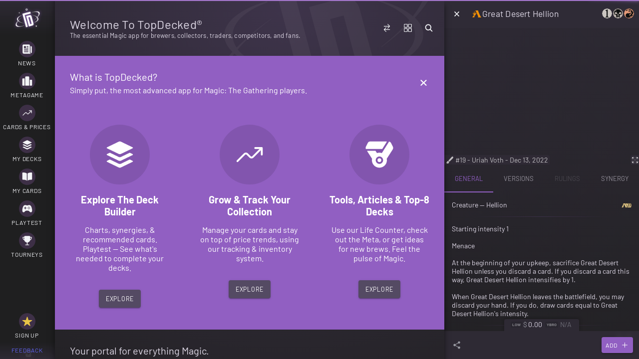

--- FILE ---
content_type: text/javascript
request_url: https://www.topdecked.com/2383.481018b1e800b80a.js
body_size: -555
content:
"use strict";
!function(){try{var e="undefined"!=typeof window?window:"undefined"!=typeof global?global:"undefined"!=typeof globalThis?globalThis:"undefined"!=typeof self?self:{},n=(new e.Error).stack;n&&(e._sentryDebugIds=e._sentryDebugIds||{},e._sentryDebugIds[n]="2b966845-079e-500b-abbc-2b04c6e31f2f")}catch(e){}}();
(self.webpackChunkapp=self.webpackChunkapp||[]).push([[2383],{18066:(B,_,r)=>{r.d(_,{c:()=>I,g:()=>w,h:()=>s,o:()=>O});var x=r(51702);
/*!
       * (C) Ionic http://ionicframework.com - MIT License
       */const s=(a,p)=>null!==p.closest(a),I=(a,p)=>"string"==typeof a&&a.length>0?Object.assign({"ion-color":!0,[`ion-color-${a}`]:!0},p):p,w=a=>{const p={};return(a=>void 0!==a?(Array.isArray(a)?a:a.split(" ")).filter(c=>null!=c).map(c=>c.trim()).filter(c=>""!==c):[])(a).forEach(c=>p[c]=!0),p},f=/^[a-z][a-z0-9+\-.]*:/,O=function(){var a=(0,x.A)(function*(p,c,C,y){if(null!=p&&"#"!==p[0]&&!f.test(p)){const g=document.querySelector("ion-router");if(g)return null!=c&&c.preventDefault(),g.push(p,C,y)}return!1});return function(c,C,y,g){return a.apply(this,arguments)}}()},52383:(B,_,r)=>{r.r(_),r.d(_,{ion_select:()=>L,ion_select_option:()=>A,ion_select_popover:()=>Y});var x=r(51702),s=r(65680),I=r(42654),P=r(86757),w=r(84605),f=r(35257),O=r(34646),a=r(56493),p=r(75432),c=r(18066),C=r(37368),y=r(69377),g=r(90422);
/*!
       * (C) Ionic http://ionicframework.com - MIT License
       */r(94535),r(12368);const L=class{constructor(t){(0,s.r)(this,t),this.ionChange=(0,s.d)(this,"ionChange",7),this.ionCancel=(0,s.d)(this,"ionCancel",7),this.ionDismiss=(0,s.d)(this,"ionDismiss",7),this.ionFocus=(0,s.d)(this,"ionFocus",7),this.ionBlur=(0,s.d)(this,"ionBlur",7),this.ionStyle=(0,s.d)(this,"ionStyle",7),this.inputId="ion-sel-"+R++,this.inheritedAttributes={},this.hasLoggedDeprecationWarning=!1,this.onClick=e=>{const l=e.target,i=l.closest('[slot="start"], [slot="end"]');l===this.el||null===i?(this.setFocus(),this.open(e)):e.preventDefault()},this.onFocus=()=>{this.ionFocus.emit()},this.onBlur=()=>{this.ionBlur.emit()},this.isExpanded=!1,this.cancelText="Cancel",this.color=void 0,this.compareWith=void 0,this.disabled=!1,this.fill=void 0,this.interface="alert",this.interfaceOptions={},this.justify="space-between",this.label=void 0,this.labelPlacement="start",this.legacy=void 0,this.multiple=!1,this.name=this.inputId,this.okText="OK",this.placeholder=void 0,this.selectedText=void 0,this.toggleIcon=void 0,this.expandedIcon=void 0,this.shape=void 0,this.value=void 0}styleChanged(){this.emitStyle()}setValue(t){this.value=t,this.ionChange.emit({value:t})}componentWillLoad(){this.inheritedAttributes=(0,f.k)(this.el,["aria-label"])}connectedCallback(){var t=this;return(0,x.A)(function*(){const{el:e}=t;t.legacyFormController=(0,I.c)(e),t.notchController=(0,P.c)(e,()=>t.notchSpacerEl,()=>t.labelSlot),t.updateOverlayOptions(),t.emitStyle(),t.mutationO=(0,C.w)(t.el,"ion-select-option",(0,x.A)(function*(){t.updateOverlayOptions(),(0,s.i)(t)}))})()}disconnectedCallback(){this.mutationO&&(this.mutationO.disconnect(),this.mutationO=void 0),this.notchController&&(this.notchController.destroy(),this.notchController=void 0)}open(t){var e=this;return(0,x.A)(function*(){if(e.disabled||e.isExpanded)return;e.isExpanded=!0;const l=e.overlay=yield e.createOverlay(t);if(l.onDidDismiss().then(()=>{e.overlay=void 0,e.isExpanded=!1,e.ionDismiss.emit(),e.setFocus()}),yield l.present(),"popover"===e.interface){const i=e.childOpts.map(o=>o.value).indexOf(e.value);if(i>-1){const o=l.querySelector(`.select-interface-option:nth-child(${i+1})`);if(o){(0,f.f)(o);const n=o.querySelector("ion-radio, ion-checkbox");n&&n.focus()}}else{const o=l.querySelector("ion-radio:not(.radio-disabled), ion-checkbox:not(.checkbox-disabled)");o&&((0,f.f)(o.closest("ion-item")),o.focus())}}return l})()}createOverlay(t){let e=this.interface;return"action-sheet"===e&&this.multiple&&(console.warn(`Select interface cannot be "${e}" with a multi-value select. Using the "alert" interface instead.`),e="alert"),"popover"===e&&!t&&(console.warn(`Select interface cannot be a "${e}" without passing an event. Using the "alert" interface instead.`),e="alert"),"action-sheet"===e?this.openActionSheet():"popover"===e?this.openPopover(t):this.openAlert()}updateOverlayOptions(){const t=this.overlay;if(!t)return;const e=this.childOpts,l=this.value;switch(this.interface){case"action-sheet":t.buttons=this.createActionSheetButtons(e,l);break;case"popover":const i=t.querySelector("ion-select-popover");i&&(i.options=this.createPopoverOptions(e,l));break;case"alert":t.inputs=this.createAlertInputs(e,this.multiple?"checkbox":"radio",l)}}createActionSheetButtons(t,e){const l=t.map(i=>{const o=E(i),n=Array.from(i.classList).filter(d=>"hydrated"!==d).join(" "),h=`${j} ${n}`;return{role:(0,w.i)(e,o,this.compareWith)?"selected":"",text:i.textContent,cssClass:h,handler:()=>{this.setValue(o)}}});return l.push({text:this.cancelText,role:"cancel",handler:()=>{this.ionCancel.emit()}}),l}createAlertInputs(t,e,l){return t.map(o=>{const n=E(o),h=Array.from(o.classList).filter(u=>"hydrated"!==u).join(" ");return{type:e,cssClass:`${j} ${h}`,label:o.textContent||"",value:n,checked:(0,w.i)(l,n,this.compareWith),disabled:o.disabled}})}createPopoverOptions(t,e){return t.map(i=>{const o=E(i),n=Array.from(i.classList).filter(d=>"hydrated"!==d).join(" ");return{text:i.textContent||"",cssClass:`${j} ${n}`,value:o,checked:(0,w.i)(e,o,this.compareWith),disabled:i.disabled,handler:d=>{this.setValue(d),this.multiple||this.close()}}})}openPopover(t){var e=this;return(0,x.A)(function*(){const{fill:l,labelPlacement:i}=e,o=e.interfaceOptions,n=(0,g.b)(e),h="md"!==n,d=e.multiple,u=e.value;let b=t,v="auto";if(e.legacyFormController.hasLegacyControl()){const m=e.el.closest("ion-item");m&&(m.classList.contains("item-label-floating")||m.classList.contains("item-label-stacked"))&&(b=Object.assign(Object.assign({},t),{detail:{ionShadowTarget:m}}),v="cover")}else"floating"===i||"stacked"===i||"md"===n&&void 0!==l?v="cover":b=Object.assign(Object.assign({},t),{detail:{ionShadowTarget:e.nativeWrapperEl}});const k=Object.assign(Object.assign({mode:n,event:b,alignment:"center",size:v,showBackdrop:h},o),{component:"ion-select-popover",cssClass:["select-popover",o.cssClass],componentProps:{header:o.header,subHeader:o.subHeader,message:o.message,multiple:d,value:u,options:e.createPopoverOptions(e.childOpts,u)}});return a.c.create(k)})()}openActionSheet(){var t=this;return(0,x.A)(function*(){const e=(0,g.b)(t),l=t.interfaceOptions,i=Object.assign(Object.assign({mode:e},l),{buttons:t.createActionSheetButtons(t.childOpts,t.value),cssClass:["select-action-sheet",l.cssClass]});return a.b.create(i)})()}openAlert(){var t=this;return(0,x.A)(function*(){let e,l;t.legacyFormController.hasLegacyControl()?(e=t.getLabel(),l=e?e.textContent:null):l=t.labelText;const i=t.interfaceOptions,o=t.multiple?"checkbox":"radio",n=(0,g.b)(t),h=Object.assign(Object.assign({mode:n},i),{header:i.header?i.header:l,inputs:t.createAlertInputs(t.childOpts,o,t.value),buttons:[{text:t.cancelText,role:"cancel",handler:()=>{t.ionCancel.emit()}},{text:t.okText,handler:d=>{t.setValue(d)}}],cssClass:["select-alert",i.cssClass,t.multiple?"multiple-select-alert":"single-select-alert"]});return a.a.create(h)})()}close(){return this.overlay?this.overlay.dismiss():Promise.resolve(!1)}getLabel(){return(0,f.h)(this.el)}hasValue(){return""!==this.getText()}get childOpts(){return Array.from(this.el.querySelectorAll("ion-select-option"))}get labelText(){const{label:t}=this;if(void 0!==t)return t;const{labelSlot:e}=this;return null!==e?e.textContent:void 0}getText(){const t=this.selectedText;return null!=t&&""!==t?t:U(this.childOpts,this.value,this.compareWith)}setFocus(){this.focusEl&&this.focusEl.focus()}emitStyle(){const{disabled:t}=this,e={"interactive-disabled":t};this.legacyFormController.hasLegacyControl()&&(e.interactive=!0,e.select=!0,e["select-disabled"]=t,e["has-placeholder"]=void 0!==this.placeholder,e["has-value"]=this.hasValue(),e["has-focus"]=this.isExpanded,e.legacy=!!this.legacy),this.ionStyle.emit(e)}renderLabel(){const{label:t}=this;return(0,s.h)("div",{class:{"label-text-wrapper":!0,"label-text-wrapper-hidden":!this.hasLabel},part:"label"},void 0===t?(0,s.h)("slot",{name:"label"}):(0,s.h)("div",{class:"label-text"},t))}componentDidRender(){var t;null===(t=this.notchController)||void 0===t||t.calculateNotchWidth()}get labelSlot(){return this.el.querySelector('[slot="label"]')}get hasLabel(){return void 0!==this.label||null!==this.labelSlot}renderLabelContainer(){return"md"===(0,g.b)(this)&&"outline"===this.fill?[(0,s.h)("div",{class:"select-outline-container"},(0,s.h)("div",{class:"select-outline-start"}),(0,s.h)("div",{class:{"select-outline-notch":!0,"select-outline-notch-hidden":!this.hasLabel}},(0,s.h)("div",{class:"notch-spacer","aria-hidden":"true",ref:l=>this.notchSpacerEl=l},this.label)),(0,s.h)("div",{class:"select-outline-end"})),this.renderLabel()]:this.renderLabel()}renderSelect(){const{disabled:t,el:e,isExpanded:l,expandedIcon:i,labelPlacement:o,justify:n,placeholder:h,fill:d,shape:u,name:b,value:v}=this,k=(0,g.b)(this),m="floating"===o||"stacked"===o,S=!m,G=(0,p.i)(e)?"rtl":"ltr",D=(0,c.h)("ion-item",this.el),N="md"===k&&"outline"!==d&&!D,M=this.hasValue(),J=null!==e.querySelector('[slot="start"], [slot="end"]');(0,f.d)(!0,e,b,z(v),t);const Q="stacked"===o||"floating"===o&&(M||l||J);return(0,s.h)(s.H,{onClick:this.onClick,class:(0,c.c)(this.color,{[k]:!0,"in-item":D,"in-item-color":(0,c.h)("ion-item.ion-color",e),"select-disabled":t,"select-expanded":l,"has-expanded-icon":void 0!==i,"has-value":M,"label-floating":Q,"has-placeholder":void 0!==h,"ion-focusable":!0,[`select-${G}`]:!0,[`select-fill-${d}`]:void 0!==d,[`select-justify-${n}`]:S,[`select-shape-${u}`]:void 0!==u,[`select-label-placement-${o}`]:!0})},(0,s.h)("label",{class:"select-wrapper",id:"select-label"},this.renderLabelContainer(),(0,s.h)("div",{class:"select-wrapper-inner"},(0,s.h)("slot",{name:"start"}),(0,s.h)("div",{class:"native-wrapper",ref:X=>this.nativeWrapperEl=X,part:"container"},this.renderSelectText(),this.renderListbox()),(0,s.h)("slot",{name:"end"}),!m&&this.renderSelectIcon()),m&&this.renderSelectIcon(),N&&(0,s.h)("div",{class:"select-highlight"})))}renderLegacySelect(){this.hasLoggedDeprecationWarning||((0,O.p)('ion-select now requires providing a label with either the "label" property or the "aria-label" attribute. To migrate, remove any usage of "ion-label" and pass the label text to either the "label" property or the "aria-label" attribute.\n\nExample: <ion-select label="Favorite Color">...</ion-select>\nExample with aria-label: <ion-select aria-label="Favorite Color">...</ion-select>\n\nDevelopers can use the "legacy" property to continue using the legacy form markup. This property will be removed in an upcoming major release of Ionic where this form control will use the modern form markup.',this.el),this.legacy&&(0,O.p)('ion-select is being used with the "legacy" property enabled which will forcibly enable the legacy form markup. This property will be removed in an upcoming major release of Ionic where this form control will use the modern form markup.\n    Developers can dismiss this warning by removing their usage of the "legacy" property and using the new select syntax.',this.el),this.hasLoggedDeprecationWarning=!0);const{disabled:t,el:e,inputId:l,isExpanded:i,expandedIcon:o,name:n,placeholder:h,value:d}=this,u=(0,g.b)(this),{labelText:b,labelId:v}=(0,f.e)(e,l);(0,f.d)(!0,e,n,z(d),t);let m=this.getText();""===m&&void 0!==h&&(m=h);const S=void 0!==b?""!==m?`${m}, ${b}`:b:m;return(0,s.h)(s.H,{onClick:this.onClick,role:"button","aria-haspopup":"listbox","aria-disabled":t?"true":null,"aria-label":S,class:{[u]:!0,"in-item":(0,c.h)("ion-item",e),"in-item-color":(0,c.h)("ion-item.ion-color",e),"select-disabled":t,"select-expanded":i,"has-expanded-icon":void 0!==o,"legacy-select":!0}},this.renderSelectText(),this.renderSelectIcon(),(0,s.h)("label",{id:v},S),this.renderListbox())}renderSelectText(){const{placeholder:t}=this;let l=!1,i=this.getText();return""===i&&void 0!==t&&(i=t,l=!0),(0,s.h)("div",{"aria-hidden":"true",class:{"select-text":!0,"select-placeholder":l},part:l?"placeholder":"text"},i)}renderSelectIcon(){const t=(0,g.b)(this),{isExpanded:e,toggleIcon:l,expandedIcon:i}=this;let o;return o=e&&void 0!==i?i:null!=l?l:"ios"===t?y.w:y.q,(0,s.h)("ion-icon",{class:"select-icon",part:"icon","aria-hidden":"true",icon:o})}get ariaLabel(){var t,e;const{placeholder:l,el:i,inputId:o,inheritedAttributes:n}=this,h=this.getText(),{labelText:d}=(0,f.e)(i,o),u=null!==(e=null!==(t=this.labelText)&&void 0!==t?t:n["aria-label"])&&void 0!==e?e:d;let b=h;return""===b&&void 0!==l&&(b=l),void 0!==u&&(b=""===b?u:`${u}, ${b}`),b}renderListbox(){const{disabled:t,inputId:e,isExpanded:l}=this;return(0,s.h)("button",{disabled:t,id:e,"aria-label":this.ariaLabel,"aria-haspopup":"dialog","aria-expanded":`${l}`,onFocus:this.onFocus,onBlur:this.onBlur,ref:i=>this.focusEl=i})}render(){const{legacyFormController:t}=this;return t.hasLegacyControl()?this.renderLegacySelect():this.renderSelect()}get el(){return(0,s.f)(this)}static get watchers(){return{disabled:["styleChanged"],isExpanded:["styleChanged"],placeholder:["styleChanged"],value:["styleChanged"]}}},E=t=>{const e=t.value;return void 0===e?t.textContent||"":e},z=t=>{if(null!=t)return Array.isArray(t)?t.join(","):t.toString()},U=(t,e,l)=>void 0===e?"":Array.isArray(e)?e.map(i=>T(t,i,l)).filter(i=>null!==i).join(", "):T(t,e,l)||"",T=(t,e,l)=>{const i=t.find(o=>(0,w.c)(e,E(o),l));return i?i.textContent:null};let R=0;const j="select-interface-option";L.style={ios:":host{--padding-top:0px;--padding-end:0px;--padding-bottom:0px;--padding-start:0px;--placeholder-color:currentColor;--placeholder-opacity:0.6;--background:transparent;--border-style:solid;--highlight-color-focused:var(--ion-color-primary, #3880ff);--highlight-color-valid:var(--ion-color-success, #2dd36f);--highlight-color-invalid:var(--ion-color-danger, #eb445a);--highlight-color:var(--highlight-color-focused);display:block;position:relative;font-family:var(--ion-font-family, inherit);white-space:nowrap;cursor:pointer;z-index:2}:host(:not(.legacy-select)){width:100%;min-height:44px}:host(.select-label-placement-floating),:host(.select-label-placement-stacked){min-height:56px}:host(.ion-color){--highlight-color-focused:var(--ion-color-base)}:host(.legacy-select){-webkit-padding-start:var(--padding-start);padding-inline-start:var(--padding-start);-webkit-padding-end:var(--padding-end);padding-inline-end:var(--padding-end);padding-top:var(--padding-top);padding-bottom:var(--padding-bottom);display:-ms-flexbox;display:flex;-ms-flex-align:center;align-items:center;overflow:hidden}:host(.in-item:not(.legacy-select)){-ms-flex:1 1 0px;flex:1 1 0}:host(.in-item.legacy-select){position:static;max-width:45%}:host(.select-disabled){pointer-events:none}:host(.ion-focused) button{border:2px solid #5e9ed6}:host([slot=start]:not(.legacy-select)),:host([slot=end]:not(.legacy-select)){width:auto}.select-placeholder{color:var(--placeholder-color);opacity:var(--placeholder-opacity)}:host(.legacy-select) label{top:0;margin-left:0;margin-right:0;margin-top:0;margin-bottom:0;position:absolute;width:100%;height:100%;border:0;background:transparent;cursor:pointer;-webkit-appearance:none;-moz-appearance:none;appearance:none;outline:none;display:-ms-flexbox;display:flex;-ms-flex-align:center;align-items:center;opacity:0}@supports (inset-inline-start: 0){:host(.legacy-select) label{inset-inline-start:0}}@supports not (inset-inline-start: 0){:host(.legacy-select) label{left:0}:host-context([dir=rtl]):host(.legacy-select) label,:host-context([dir=rtl]).legacy-select label{left:unset;right:unset;right:0}@supports selector(:dir(rtl)){:host(.legacy-select:dir(rtl)) label{left:unset;right:unset;right:0}}}:host(.legacy-select) label::-moz-focus-inner{border:0}button{position:absolute;top:0;left:0;right:0;bottom:0;width:100%;height:100%;margin:0;padding:0;border:0;outline:0;clip:rect(0 0 0 0);opacity:0;overflow:hidden;-webkit-appearance:none;-moz-appearance:none}.select-icon{-webkit-margin-start:4px;margin-inline-start:4px;-webkit-margin-end:0;margin-inline-end:0;margin-top:0;margin-bottom:0;position:relative;-ms-flex-negative:0;flex-shrink:0}:host(.in-item-color) .select-icon{color:inherit}:host(.select-label-placement-stacked) .select-icon,:host(.select-label-placement-floating) .select-icon{position:absolute;height:100%}:host(.select-ltr.select-label-placement-stacked) .select-icon,:host(.select-ltr.select-label-placement-floating) .select-icon{right:var(--padding-end, 0)}:host(.select-rtl.select-label-placement-stacked) .select-icon,:host(.select-rtl.select-label-placement-floating) .select-icon{left:var(--padding-start, 0)}.select-text{-ms-flex:1;flex:1;min-width:16px;font-size:inherit;text-overflow:ellipsis;white-space:inherit;overflow:hidden}.select-wrapper{-webkit-padding-start:var(--padding-start);padding-inline-start:var(--padding-start);-webkit-padding-end:var(--padding-end);padding-inline-end:var(--padding-end);padding-top:var(--padding-top);padding-bottom:var(--padding-bottom);border-radius:var(--border-radius);display:-ms-flexbox;display:flex;position:relative;-ms-flex-positive:1;flex-grow:1;-ms-flex-align:center;align-items:center;height:inherit;min-height:inherit;-webkit-transition:background-color 15ms linear;transition:background-color 15ms linear;background:var(--background);line-height:normal;cursor:inherit;-webkit-box-sizing:border-box;box-sizing:border-box}.select-wrapper .select-placeholder{-webkit-transition:opacity 150ms cubic-bezier(0.4, 0, 0.2, 1);transition:opacity 150ms cubic-bezier(0.4, 0, 0.2, 1)}.select-wrapper-inner{display:-ms-flexbox;display:flex;-ms-flex-align:center;align-items:center;overflow:hidden}:host(.select-label-placement-stacked) .select-wrapper-inner,:host(.select-label-placement-floating) .select-wrapper-inner{-ms-flex-positive:1;flex-grow:1}:host(.ion-touched.ion-invalid){--highlight-color:var(--highlight-color-invalid)}:host(.ion-valid){--highlight-color:var(--highlight-color-valid)}.label-text-wrapper{display:-ms-flexbox;display:flex;-ms-flex-align:center;align-items:center;max-width:200px;-webkit-transition:color 150ms cubic-bezier(0.4, 0, 0.2, 1), -webkit-transform 150ms cubic-bezier(0.4, 0, 0.2, 1);transition:color 150ms cubic-bezier(0.4, 0, 0.2, 1), -webkit-transform 150ms cubic-bezier(0.4, 0, 0.2, 1);transition:color 150ms cubic-bezier(0.4, 0, 0.2, 1), transform 150ms cubic-bezier(0.4, 0, 0.2, 1);transition:color 150ms cubic-bezier(0.4, 0, 0.2, 1), transform 150ms cubic-bezier(0.4, 0, 0.2, 1), -webkit-transform 150ms cubic-bezier(0.4, 0, 0.2, 1);pointer-events:none}.label-text,::slotted([slot=label]){text-overflow:ellipsis;white-space:nowrap;overflow:hidden}.label-text-wrapper-hidden,.select-outline-notch-hidden{display:none}.native-wrapper{display:-ms-flexbox;display:flex;-ms-flex-align:center;align-items:center;-webkit-transition:opacity 150ms cubic-bezier(0.4, 0, 0.2, 1);transition:opacity 150ms cubic-bezier(0.4, 0, 0.2, 1);overflow:hidden}:host(.select-justify-space-between) .select-wrapper{-ms-flex-pack:justify;justify-content:space-between}:host(.select-justify-start) .select-wrapper{-ms-flex-pack:start;justify-content:start}:host(.select-justify-end) .select-wrapper{-ms-flex-pack:end;justify-content:end}:host(.select-label-placement-start) .select-wrapper{-ms-flex-direction:row;flex-direction:row}:host(.select-label-placement-start) .label-text-wrapper{-webkit-margin-start:0;margin-inline-start:0;-webkit-margin-end:16px;margin-inline-end:16px;margin-top:0;margin-bottom:0}:host(.select-label-placement-end) .select-wrapper{-ms-flex-direction:row-reverse;flex-direction:row-reverse}:host(.select-label-placement-end) .label-text-wrapper{-webkit-margin-start:16px;margin-inline-start:16px;-webkit-margin-end:0;margin-inline-end:0;margin-top:0;margin-bottom:0}:host(.select-label-placement-fixed) .label-text-wrapper{-webkit-margin-start:0;margin-inline-start:0;-webkit-margin-end:16px;margin-inline-end:16px;margin-top:0;margin-bottom:0}:host(.select-label-placement-fixed) .label-text-wrapper{-ms-flex:0 0 100px;flex:0 0 100px;width:100px;min-width:100px;max-width:200px}:host(.select-label-placement-stacked) .select-wrapper,:host(.select-label-placement-floating) .select-wrapper{-ms-flex-direction:column;flex-direction:column;-ms-flex-align:start;align-items:start}:host(.select-label-placement-stacked) .label-text-wrapper,:host(.select-label-placement-floating) .label-text-wrapper{max-width:100%}:host(.select-ltr.select-label-placement-stacked) .label-text-wrapper,:host(.select-ltr.select-label-placement-floating) .label-text-wrapper{-webkit-transform-origin:left top;transform-origin:left top}:host(.select-rtl.select-label-placement-stacked) .label-text-wrapper,:host(.select-rtl.select-label-placement-floating) .label-text-wrapper{-webkit-transform-origin:right top;transform-origin:right top}:host(.select-label-placement-stacked) .native-wrapper,:host(.select-label-placement-floating) .native-wrapper{margin-left:0;margin-right:0;margin-top:1px;margin-bottom:0;-ms-flex-positive:1;flex-grow:1;width:100%}:host(.select-label-placement-floating) .label-text-wrapper{-webkit-transform:translateY(100%) scale(1);transform:translateY(100%) scale(1)}:host(.select-label-placement-floating:not(.label-floating)) .native-wrapper .select-placeholder{opacity:0}:host(.select-expanded.select-label-placement-floating) .native-wrapper .select-placeholder,:host(.ion-focused.select-label-placement-floating) .native-wrapper .select-placeholder,:host(.has-value.select-label-placement-floating) .native-wrapper .select-placeholder{opacity:1}:host(.label-floating) .label-text-wrapper{-webkit-transform:translateY(50%) scale(0.75);transform:translateY(50%) scale(0.75);max-width:calc(100% / 0.75)}::slotted([slot=start]),::slotted([slot=end]){-ms-flex-negative:0;flex-shrink:0}::slotted([slot=start]){-webkit-margin-end:16px;margin-inline-end:16px;-webkit-margin-start:0;margin-inline-start:0}::slotted([slot=end]){-webkit-margin-start:16px;margin-inline-start:16px;-webkit-margin-end:0;margin-inline-end:0}:host(.legacy-select){--padding-top:10px;--padding-end:8px;--padding-bottom:10px;--padding-start:16px}.select-icon{width:1.125rem;height:1.125rem;color:var(--ion-color-step-650, #595959)}:host(.select-label-placement-stacked) .select-wrapper-inner,:host(.select-label-placement-floating) .select-wrapper-inner{width:calc(100% - 1.125rem - 4px)}:host(.select-disabled){opacity:0.3}::slotted(ion-button[slot=start].button-has-icon-only),::slotted(ion-button[slot=end].button-has-icon-only){--border-radius:50%;--padding-start:0;--padding-end:0;--padding-top:0;--padding-bottom:0;aspect-ratio:1}",md:":host{--padding-top:0px;--padding-end:0px;--padding-bottom:0px;--padding-start:0px;--placeholder-color:currentColor;--placeholder-opacity:0.6;--background:transparent;--border-style:solid;--highlight-color-focused:var(--ion-color-primary, #3880ff);--highlight-color-valid:var(--ion-color-success, #2dd36f);--highlight-color-invalid:var(--ion-color-danger, #eb445a);--highlight-color:var(--highlight-color-focused);display:block;position:relative;font-family:var(--ion-font-family, inherit);white-space:nowrap;cursor:pointer;z-index:2}:host(:not(.legacy-select)){width:100%;min-height:44px}:host(.select-label-placement-floating),:host(.select-label-placement-stacked){min-height:56px}:host(.ion-color){--highlight-color-focused:var(--ion-color-base)}:host(.legacy-select){-webkit-padding-start:var(--padding-start);padding-inline-start:var(--padding-start);-webkit-padding-end:var(--padding-end);padding-inline-end:var(--padding-end);padding-top:var(--padding-top);padding-bottom:var(--padding-bottom);display:-ms-flexbox;display:flex;-ms-flex-align:center;align-items:center;overflow:hidden}:host(.in-item:not(.legacy-select)){-ms-flex:1 1 0px;flex:1 1 0}:host(.in-item.legacy-select){position:static;max-width:45%}:host(.select-disabled){pointer-events:none}:host(.ion-focused) button{border:2px solid #5e9ed6}:host([slot=start]:not(.legacy-select)),:host([slot=end]:not(.legacy-select)){width:auto}.select-placeholder{color:var(--placeholder-color);opacity:var(--placeholder-opacity)}:host(.legacy-select) label{top:0;margin-left:0;margin-right:0;margin-top:0;margin-bottom:0;position:absolute;width:100%;height:100%;border:0;background:transparent;cursor:pointer;-webkit-appearance:none;-moz-appearance:none;appearance:none;outline:none;display:-ms-flexbox;display:flex;-ms-flex-align:center;align-items:center;opacity:0}@supports (inset-inline-start: 0){:host(.legacy-select) label{inset-inline-start:0}}@supports not (inset-inline-start: 0){:host(.legacy-select) label{left:0}:host-context([dir=rtl]):host(.legacy-select) label,:host-context([dir=rtl]).legacy-select label{left:unset;right:unset;right:0}@supports selector(:dir(rtl)){:host(.legacy-select:dir(rtl)) label{left:unset;right:unset;right:0}}}:host(.legacy-select) label::-moz-focus-inner{border:0}button{position:absolute;top:0;left:0;right:0;bottom:0;width:100%;height:100%;margin:0;padding:0;border:0;outline:0;clip:rect(0 0 0 0);opacity:0;overflow:hidden;-webkit-appearance:none;-moz-appearance:none}.select-icon{-webkit-margin-start:4px;margin-inline-start:4px;-webkit-margin-end:0;margin-inline-end:0;margin-top:0;margin-bottom:0;position:relative;-ms-flex-negative:0;flex-shrink:0}:host(.in-item-color) .select-icon{color:inherit}:host(.select-label-placement-stacked) .select-icon,:host(.select-label-placement-floating) .select-icon{position:absolute;height:100%}:host(.select-ltr.select-label-placement-stacked) .select-icon,:host(.select-ltr.select-label-placement-floating) .select-icon{right:var(--padding-end, 0)}:host(.select-rtl.select-label-placement-stacked) .select-icon,:host(.select-rtl.select-label-placement-floating) .select-icon{left:var(--padding-start, 0)}.select-text{-ms-flex:1;flex:1;min-width:16px;font-size:inherit;text-overflow:ellipsis;white-space:inherit;overflow:hidden}.select-wrapper{-webkit-padding-start:var(--padding-start);padding-inline-start:var(--padding-start);-webkit-padding-end:var(--padding-end);padding-inline-end:var(--padding-end);padding-top:var(--padding-top);padding-bottom:var(--padding-bottom);border-radius:var(--border-radius);display:-ms-flexbox;display:flex;position:relative;-ms-flex-positive:1;flex-grow:1;-ms-flex-align:center;align-items:center;height:inherit;min-height:inherit;-webkit-transition:background-color 15ms linear;transition:background-color 15ms linear;background:var(--background);line-height:normal;cursor:inherit;-webkit-box-sizing:border-box;box-sizing:border-box}.select-wrapper .select-placeholder{-webkit-transition:opacity 150ms cubic-bezier(0.4, 0, 0.2, 1);transition:opacity 150ms cubic-bezier(0.4, 0, 0.2, 1)}.select-wrapper-inner{display:-ms-flexbox;display:flex;-ms-flex-align:center;align-items:center;overflow:hidden}:host(.select-label-placement-stacked) .select-wrapper-inner,:host(.select-label-placement-floating) .select-wrapper-inner{-ms-flex-positive:1;flex-grow:1}:host(.ion-touched.ion-invalid){--highlight-color:var(--highlight-color-invalid)}:host(.ion-valid){--highlight-color:var(--highlight-color-valid)}.label-text-wrapper{display:-ms-flexbox;display:flex;-ms-flex-align:center;align-items:center;max-width:200px;-webkit-transition:color 150ms cubic-bezier(0.4, 0, 0.2, 1), -webkit-transform 150ms cubic-bezier(0.4, 0, 0.2, 1);transition:color 150ms cubic-bezier(0.4, 0, 0.2, 1), -webkit-transform 150ms cubic-bezier(0.4, 0, 0.2, 1);transition:color 150ms cubic-bezier(0.4, 0, 0.2, 1), transform 150ms cubic-bezier(0.4, 0, 0.2, 1);transition:color 150ms cubic-bezier(0.4, 0, 0.2, 1), transform 150ms cubic-bezier(0.4, 0, 0.2, 1), -webkit-transform 150ms cubic-bezier(0.4, 0, 0.2, 1);pointer-events:none}.label-text,::slotted([slot=label]){text-overflow:ellipsis;white-space:nowrap;overflow:hidden}.label-text-wrapper-hidden,.select-outline-notch-hidden{display:none}.native-wrapper{display:-ms-flexbox;display:flex;-ms-flex-align:center;align-items:center;-webkit-transition:opacity 150ms cubic-bezier(0.4, 0, 0.2, 1);transition:opacity 150ms cubic-bezier(0.4, 0, 0.2, 1);overflow:hidden}:host(.select-justify-space-between) .select-wrapper{-ms-flex-pack:justify;justify-content:space-between}:host(.select-justify-start) .select-wrapper{-ms-flex-pack:start;justify-content:start}:host(.select-justify-end) .select-wrapper{-ms-flex-pack:end;justify-content:end}:host(.select-label-placement-start) .select-wrapper{-ms-flex-direction:row;flex-direction:row}:host(.select-label-placement-start) .label-text-wrapper{-webkit-margin-start:0;margin-inline-start:0;-webkit-margin-end:16px;margin-inline-end:16px;margin-top:0;margin-bottom:0}:host(.select-label-placement-end) .select-wrapper{-ms-flex-direction:row-reverse;flex-direction:row-reverse}:host(.select-label-placement-end) .label-text-wrapper{-webkit-margin-start:16px;margin-inline-start:16px;-webkit-margin-end:0;margin-inline-end:0;margin-top:0;margin-bottom:0}:host(.select-label-placement-fixed) .label-text-wrapper{-webkit-margin-start:0;margin-inline-start:0;-webkit-margin-end:16px;margin-inline-end:16px;margin-top:0;margin-bottom:0}:host(.select-label-placement-fixed) .label-text-wrapper{-ms-flex:0 0 100px;flex:0 0 100px;width:100px;min-width:100px;max-width:200px}:host(.select-label-placement-stacked) .select-wrapper,:host(.select-label-placement-floating) .select-wrapper{-ms-flex-direction:column;flex-direction:column;-ms-flex-align:start;align-items:start}:host(.select-label-placement-stacked) .label-text-wrapper,:host(.select-label-placement-floating) .label-text-wrapper{max-width:100%}:host(.select-ltr.select-label-placement-stacked) .label-text-wrapper,:host(.select-ltr.select-label-placement-floating) .label-text-wrapper{-webkit-transform-origin:left top;transform-origin:left top}:host(.select-rtl.select-label-placement-stacked) .label-text-wrapper,:host(.select-rtl.select-label-placement-floating) .label-text-wrapper{-webkit-transform-origin:right top;transform-origin:right top}:host(.select-label-placement-stacked) .native-wrapper,:host(.select-label-placement-floating) .native-wrapper{margin-left:0;margin-right:0;margin-top:1px;margin-bottom:0;-ms-flex-positive:1;flex-grow:1;width:100%}:host(.select-label-placement-floating) .label-text-wrapper{-webkit-transform:translateY(100%) scale(1);transform:translateY(100%) scale(1)}:host(.select-label-placement-floating:not(.label-floating)) .native-wrapper .select-placeholder{opacity:0}:host(.select-expanded.select-label-placement-floating) .native-wrapper .select-placeholder,:host(.ion-focused.select-label-placement-floating) .native-wrapper .select-placeholder,:host(.has-value.select-label-placement-floating) .native-wrapper .select-placeholder{opacity:1}:host(.label-floating) .label-text-wrapper{-webkit-transform:translateY(50%) scale(0.75);transform:translateY(50%) scale(0.75);max-width:calc(100% / 0.75)}::slotted([slot=start]),::slotted([slot=end]){-ms-flex-negative:0;flex-shrink:0}::slotted([slot=start]){-webkit-margin-end:16px;margin-inline-end:16px;-webkit-margin-start:0;margin-inline-start:0}::slotted([slot=end]){-webkit-margin-start:16px;margin-inline-start:16px;-webkit-margin-end:0;margin-inline-end:0}:host(.select-fill-solid){--background:var(--ion-color-step-50, #f2f2f2);--border-color:var(--ion-color-step-500, gray);--border-radius:4px;--padding-start:16px;--padding-end:16px;min-height:56px}:host(.select-fill-solid) .select-wrapper{border-bottom:var(--border-width) var(--border-style) var(--border-color)}:host(.has-focus.select-fill-solid.ion-valid),:host(.select-fill-solid.ion-touched.ion-invalid){--border-color:var(--highlight-color)}:host(.select-fill-solid) .select-bottom{border-top:none}@media (any-hover: hover){:host(.select-fill-solid:hover){--background:var(--ion-color-step-100, #e6e6e6);--border-color:var(--ion-color-step-750, #404040)}}:host(.select-fill-solid.select-expanded),:host(.select-fill-solid.ion-focused){--background:var(--ion-color-step-150, #d9d9d9);--border-color:var(--ion-color-step-750, #404040)}:host(.select-fill-solid) .select-wrapper{border-top-left-radius:var(--border-radius);border-top-right-radius:var(--border-radius);border-bottom-right-radius:0px;border-bottom-left-radius:0px}:host-context([dir=rtl]):host(.select-fill-solid) .select-wrapper,:host-context([dir=rtl]).select-fill-solid .select-wrapper{border-top-left-radius:var(--border-radius);border-top-right-radius:var(--border-radius);border-bottom-right-radius:0px;border-bottom-left-radius:0px}@supports selector(:dir(rtl)){:host(.select-fill-solid:dir(rtl)) .select-wrapper{border-top-left-radius:var(--border-radius);border-top-right-radius:var(--border-radius);border-bottom-right-radius:0px;border-bottom-left-radius:0px}}:host(.label-floating.select-fill-solid) .label-text-wrapper{max-width:calc(100% / 0.75)}:host(.select-fill-outline){--border-color:var(--ion-color-step-300, #b3b3b3);--border-radius:4px;--padding-start:16px;--padding-end:16px;min-height:56px}:host(.select-fill-outline.select-shape-round){--border-radius:28px;--padding-start:32px;--padding-end:32px}:host(.has-focus.select-fill-outline.ion-valid),:host(.select-fill-outline.ion-touched.ion-invalid){--border-color:var(--highlight-color)}@media (any-hover: hover){:host(.select-fill-outline:hover){--border-color:var(--ion-color-step-750, #404040)}}:host(.select-fill-outline.select-expanded),:host(.select-fill-outline.ion-focused){--border-width:2px;--border-color:var(--highlight-color)}:host(.select-fill-outline) .select-bottom{border-top:none}:host(.select-fill-outline) .select-wrapper{border-bottom:none}:host(.select-ltr.select-fill-outline.select-label-placement-stacked) .label-text-wrapper,:host(.select-ltr.select-fill-outline.select-label-placement-floating) .label-text-wrapper{-webkit-transform-origin:left top;transform-origin:left top}:host(.select-rtl.select-fill-outline.select-label-placement-stacked) .label-text-wrapper,:host(.select-rtl.select-fill-outline.select-label-placement-floating) .label-text-wrapper{-webkit-transform-origin:right top;transform-origin:right top}:host(.select-fill-outline.select-label-placement-stacked) .label-text-wrapper,:host(.select-fill-outline.select-label-placement-floating) .label-text-wrapper{position:absolute;max-width:calc(100% - var(--padding-start) - var(--padding-end))}:host(.select-fill-outline) .label-text-wrapper{position:relative;z-index:1}:host(.label-floating.select-fill-outline) .label-text-wrapper{-webkit-transform:translateY(-32%) scale(0.75);transform:translateY(-32%) scale(0.75);margin-left:0;margin-right:0;margin-top:0;margin-bottom:0;max-width:calc((100% - var(--padding-start) - var(--padding-end) - 8px) / 0.75)}:host(.select-fill-outline.select-label-placement-stacked) select,:host(.select-fill-outline.select-label-placement-floating) select{margin-left:0;margin-right:0;margin-top:6px;margin-bottom:6px}:host(.select-fill-outline) .select-outline-container{left:0;right:0;top:0;bottom:0;display:-ms-flexbox;display:flex;position:absolute;width:100%;height:100%}:host(.select-fill-outline) .select-outline-start,:host(.select-fill-outline) .select-outline-end{pointer-events:none}:host(.select-fill-outline) .select-outline-start,:host(.select-fill-outline) .select-outline-notch,:host(.select-fill-outline) .select-outline-end{border-top:var(--border-width) var(--border-style) var(--border-color);border-bottom:var(--border-width) var(--border-style) var(--border-color);-webkit-box-sizing:border-box;box-sizing:border-box}:host(.select-fill-outline) .select-outline-notch{max-width:calc(100% - var(--padding-start) - var(--padding-end))}:host(.select-fill-outline) .notch-spacer{-webkit-padding-end:8px;padding-inline-end:8px;font-size:calc(1em * 0.75);opacity:0;pointer-events:none}:host(.select-fill-outline) .select-outline-start{-webkit-border-start:var(--border-width) var(--border-style) var(--border-color);border-inline-start:var(--border-width) var(--border-style) var(--border-color)}:host(.select-ltr.select-fill-outline) .select-outline-start{border-radius:var(--border-radius) 0px 0px var(--border-radius)}:host(.select-rtl.select-fill-outline) .select-outline-start{border-radius:0px var(--border-radius) var(--border-radius) 0px}:host(.select-fill-outline) .select-outline-start{width:calc(var(--padding-start) - 4px)}:host(.select-fill-outline) .select-outline-end{-webkit-border-end:var(--border-width) var(--border-style) var(--border-color);border-inline-end:var(--border-width) var(--border-style) var(--border-color)}:host(.select-ltr.select-fill-outline) .select-outline-end{border-radius:0px var(--border-radius) var(--border-radius) 0px}:host(.select-rtl.select-fill-outline) .select-outline-end{border-radius:var(--border-radius) 0px 0px var(--border-radius)}:host(.select-fill-outline) .select-outline-end{-ms-flex-positive:1;flex-grow:1}:host(.label-floating.select-fill-outline) .select-outline-notch{border-top:none}:host{--border-width:1px;--border-color:var(--ion-item-border-color, var(--ion-border-color, var(--ion-color-step-150, rgba(0, 0, 0, 0.13))))}:host(.legacy-select){--padding-top:10px;--padding-end:0;--padding-bottom:10px;--padding-start:16px}.select-icon{width:0.8125rem;-webkit-transition:-webkit-transform 0.15s cubic-bezier(0.4, 0, 0.2, 1);transition:-webkit-transform 0.15s cubic-bezier(0.4, 0, 0.2, 1);transition:transform 0.15s cubic-bezier(0.4, 0, 0.2, 1);transition:transform 0.15s cubic-bezier(0.4, 0, 0.2, 1), -webkit-transform 0.15s cubic-bezier(0.4, 0, 0.2, 1);color:var(--ion-color-step-500, gray)}:host(.select-label-placement-floating.select-expanded) .label-text-wrapper,:host(.select-label-placement-floating.ion-focused) .label-text-wrapper,:host(.select-label-placement-stacked.select-expanded) .label-text-wrapper,:host(.select-label-placement-stacked.ion-focused) .label-text-wrapper{color:var(--highlight-color)}:host(.has-focus.select-label-placement-floating.ion-valid) .label-text-wrapper,:host(.select-label-placement-floating.ion-touched.ion-invalid) .label-text-wrapper,:host(.has-focus.select-label-placement-stacked.ion-valid) .label-text-wrapper,:host(.select-label-placement-stacked.ion-touched.ion-invalid) .label-text-wrapper{color:var(--highlight-color)}.select-highlight{bottom:-1px;position:absolute;width:100%;height:2px;-webkit-transform:scale(0);transform:scale(0);-webkit-transition:-webkit-transform 200ms;transition:-webkit-transform 200ms;transition:transform 200ms;transition:transform 200ms, -webkit-transform 200ms;background:var(--highlight-color)}@supports (inset-inline-start: 0){.select-highlight{inset-inline-start:0}}@supports not (inset-inline-start: 0){.select-highlight{left:0}:host-context([dir=rtl]) .select-highlight{left:unset;right:unset;right:0}[dir=rtl] .select-highlight{left:unset;right:unset;right:0}@supports selector(:dir(rtl)){.select-highlight:dir(rtl){left:unset;right:unset;right:0}}}:host(.select-expanded) .select-highlight,:host(.ion-focused) .select-highlight{-webkit-transform:scale(1);transform:scale(1)}:host(.in-item) .select-highlight{bottom:0}@supports (inset-inline-start: 0){:host(.in-item) .select-highlight{inset-inline-start:0}}@supports not (inset-inline-start: 0){:host(.in-item) .select-highlight{left:0}:host-context([dir=rtl]):host(.in-item) .select-highlight,:host-context([dir=rtl]).in-item .select-highlight{left:unset;right:unset;right:0}@supports selector(:dir(rtl)){:host(.in-item:dir(rtl)) .select-highlight{left:unset;right:unset;right:0}}}:host(.select-expanded:not(.legacy-select):not(.has-expanded-icon)) .select-icon{-webkit-transform:rotate(180deg);transform:rotate(180deg)}:host(.select-expanded) .select-wrapper .select-icon,:host(.has-focus.ion-valid) .select-wrapper .select-icon,:host(.ion-touched.ion-invalid) .select-wrapper .select-icon,:host(.ion-focused) .select-wrapper .select-icon{color:var(--highlight-color)}:host-context(.item-label-stacked) .select-icon,:host-context(.item-label-floating:not(.item-fill-outline)) .select-icon,:host-context(.item-label-floating.item-fill-outline){-webkit-transform:translate3d(0,  -9px,  0);transform:translate3d(0,  -9px,  0)}:host-context(.item-has-focus):host(:not(.has-expanded-icon)) .select-icon{-webkit-transform:rotate(180deg);transform:rotate(180deg)}:host-context(.item-has-focus.item-label-stacked):host(:not(.has-expanded-icon)) .select-icon,:host-context(.item-has-focus.item-label-floating:not(.item-fill-outline)):host(:not(.has-expanded-icon)) .select-icon{-webkit-transform:translate3d(0,  -9px,  0) rotate(180deg);transform:translate3d(0,  -9px,  0) rotate(180deg)}:host(.select-shape-round){--border-radius:16px}:host(.select-label-placement-stacked) .select-wrapper-inner,:host(.select-label-placement-floating) .select-wrapper-inner{width:calc(100% - 0.8125rem - 4px)}:host(.select-disabled){opacity:0.38}::slotted(ion-button[slot=start].button-has-icon-only),::slotted(ion-button[slot=end].button-has-icon-only){--border-radius:50%;--padding-start:8px;--padding-end:8px;--padding-top:8px;--padding-bottom:8px;aspect-ratio:1;min-height:40px}"};const A=class{constructor(t){(0,s.r)(this,t),this.inputId="ion-selopt-"+K++,this.disabled=!1,this.value=void 0}render(){return(0,s.h)(s.H,{key:"abf6e85d60e815f59077910abec922826bf46eb2",role:"option",id:this.inputId,class:(0,g.b)(this)})}get el(){return(0,s.f)(this)}};let K=0;A.style=":host{display:none}";const Y=(()=>{let t=class{constructor(e){(0,s.r)(this,e),this.header=void 0,this.subHeader=void 0,this.message=void 0,this.multiple=void 0,this.options=[]}findOptionFromEvent(e){const{options:l}=this;return l.find(i=>i.value===e.target.value)}callOptionHandler(e){const l=this.findOptionFromEvent(e),i=this.getValues(e);null!=l&&l.handler&&(0,a.s)(l.handler,i)}dismissParentPopover(){const e=this.el.closest("ion-popover");e&&e.dismiss()}setChecked(e){const{multiple:l}=this,i=this.findOptionFromEvent(e);l&&i&&(i.checked=e.detail.checked)}getValues(e){const{multiple:l,options:i}=this;if(l)return i.filter(n=>n.checked).map(n=>n.value);const o=this.findOptionFromEvent(e);return o?o.value:void 0}renderOptions(e){const{multiple:l}=this;return!0===l?this.renderCheckboxOptions(e):this.renderRadioOptions(e)}renderCheckboxOptions(e){return e.map(l=>(0,s.h)("ion-item",{class:Object.assign({"item-checkbox-checked":l.checked},(0,c.g)(l.cssClass))},(0,s.h)("ion-checkbox",{value:l.value,disabled:l.disabled,checked:l.checked,justify:"start",labelPlacement:"end",onIonChange:i=>{this.setChecked(i),this.callOptionHandler(i),(0,s.i)(this)}},l.text)))}renderRadioOptions(e){const l=e.filter(i=>i.checked).map(i=>i.value)[0];return(0,s.h)("ion-radio-group",{value:l,onIonChange:i=>this.callOptionHandler(i)},e.map(i=>(0,s.h)("ion-item",{class:Object.assign({"item-radio-checked":i.value===l},(0,c.g)(i.cssClass))},(0,s.h)("ion-radio",{value:i.value,disabled:i.disabled,onClick:()=>this.dismissParentPopover(),onKeyUp:o=>{" "===o.key&&this.dismissParentPopover()}},i.text))))}render(){const{header:e,message:l,options:i,subHeader:o}=this,n=void 0!==o||void 0!==l;return(0,s.h)(s.H,{key:"ddf45e058c75aae175f8589e3539ff152a5b47ad",class:(0,g.b)(this)},(0,s.h)("ion-list",{key:"52dbf712bf6cbdcb9d2e6223b99c67ecc90977ff"},void 0!==e&&(0,s.h)("ion-list-header",{key:"692fc85c97591f09a2a9b0bccc8f71e97681cc09"},e),n&&(0,s.h)("ion-item",{key:"ecab23444eaadc3ed21e7053d50890db1012475f"},(0,s.h)("ion-label",{key:"639f08137d7066fd79316f63e850ddcc6a3b54a7",class:"ion-text-wrap"},void 0!==o&&(0,s.h)("h3",{key:"dc501101ac9d68b1d0ce80679b339a2b132d1ae9"},o),void 0!==l&&(0,s.h)("p",{key:"5ead8c1a2e90d29fe0f05e04a9fa65c7e9e62ca5"},l))),this.renderOptions(i)))}get el(){return(0,s.f)(this)}};return t.style={ios:".sc-ion-select-popover-ios-h ion-list.sc-ion-select-popover-ios{margin-left:0;margin-right:0;margin-top:0;margin-bottom:0}ion-list-header.sc-ion-select-popover-ios,ion-label.sc-ion-select-popover-ios{margin-left:0;margin-right:0;margin-top:0;margin-bottom:0}.sc-ion-select-popover-ios-h{overflow-y:auto}",md:".sc-ion-select-popover-md-h ion-list.sc-ion-select-popover-md{margin-left:0;margin-right:0;margin-top:0;margin-bottom:0}ion-list-header.sc-ion-select-popover-md,ion-label.sc-ion-select-popover-md{margin-left:0;margin-right:0;margin-top:0;margin-bottom:0}.sc-ion-select-popover-md-h{overflow-y:auto}ion-list.sc-ion-select-popover-md ion-radio.sc-ion-select-popover-md::part(container){opacity:0}ion-item.sc-ion-select-popover-md{--inner-border-width:0}.item-radio-checked.sc-ion-select-popover-md{--background:rgba(var(--ion-color-primary-rgb, 56, 128, 255), 0.08);--background-focused:var(--ion-color-primary, #3880ff);--background-focused-opacity:0.2;--background-hover:var(--ion-color-primary, #3880ff);--background-hover-opacity:0.12}.item-checkbox-checked.sc-ion-select-popover-md{--background-activated:var(--ion-item-color, var(--ion-text-color, #000));--background-focused:var(--ion-item-color, var(--ion-text-color, #000));--background-hover:var(--ion-item-color, var(--ion-text-color, #000));--color:var(--ion-color-primary, #3880ff)}"},t})()}}]);
//# sourceMappingURL=2383.481018b1e800b80a.js.map
//# debugId=2b966845-079e-500b-abbc-2b04c6e31f2f


--- FILE ---
content_type: image/svg+xml
request_url: https://dpope6ob3q2ed.cloudfront.net/sets/ybro.svg
body_size: -632
content:
<svg xmlns="http://www.w3.org/2000/svg" viewBox="0 0 71 29"><path d="M29.917.144c-.658 2.18-.658 4.178 0 5.996l8.722 18.8c.656 1.417 1.583 2.73 2.78 3.94H26.206c1.971-1.732 1.747-3.478 1.057-5.027l-8.35-18.045-5.228 9.692h5.894l-5.894 6.146c-1.582 1.66-1.677 4.07-.283 7.233H.9c.898-.934 1.813-2.36 2.744-4.277l8.554-18.794c.898-1.72.898-3.608 0-5.664Zm36.177 0c5.498 9.387 5.498 18.966 0 28.735H47.861c-3.42 0-6.014-1.965-7.784-5.894L32.135 5.848c-.881-1.633-.881-3.534 0-5.704h33.96Zm-11.36 4.124 2.366 2.61c.326-2.392 1.332-3.398 3.018-3.018 1.142.435 1.523 1.659 1.142 3.671-.49 2.121-1.876 3.29-4.16 3.508 2.04.652 3.834 1.713 4.568 3.833.734 2.121-.49 5.058-2.447 4.813-1.305-.163-2.12-1.414-2.447-3.752l-2.529 3.426c1.876 2.365 9.544 3.507 11.257-1.468 1.142-3.318-.027-5.602-3.508-6.852 2.448-.898 5.14-5.629 1.142-8.076-2.664-1.631-5.465-1.196-8.401 1.305ZM43.689 2.757c-.618.314-1.376.964-1.617 1.71-.244 1.03.213 1.917 1.192 1.917.901 0 1.425-.454 1.628-1.23.203-.777.367-1.267 1.042-1.507.248-.073 2.011-.573 2.867 1.626.856 2.198-.935 5.603-2.136 7.545-1.202 1.943-2.822 4.174-6.203 8.286l.066.109h12.367v-5.82h-.167l-1.324 2.956-.044.014-.035.012h-6.636a191.694 191.694 0 0 1 5.107-5.557c1.674-1.748 2.651-3.295 2.932-4.64.473-2.472-.404-4.279-2.63-5.421-2.17-1.065-4.307-1.065-6.409 0Z" fill="#000" fill-rule="evenodd"/></svg>


--- FILE ---
content_type: image/svg+xml
request_url: https://www.topdecked.com/assets/img/arena-logo.svg
body_size: -553
content:
<?xml version="1.0" standalone="no"?>
<!DOCTYPE svg PUBLIC "-//W3C//DTD SVG 20010904//EN" "http://www.w3.org/TR/2001/REC-SVG-20010904/DTD/svg10.dtd">
<svg version="1.0" xmlns="http://www.w3.org/2000/svg" width="255.000000pt" height="198.000000pt" viewBox="0 0 255.000000 198.000000" preserveAspectRatio="xMidYMid meet">

  <g transform="translate(0.000000,198.000000) scale(0.100000,-0.100000)" stroke="none">
    <path d="M896 1964 c-10 -26 -7 -32 28 -64 38 -35 141 -231 301 -575 236 -505
441 -991 452 -1070 6 -45 -17 -141 -43 -181 -9 -12 -14 -33 -12 -46 l3 -23
454 -3 c250 -1 458 1 463 6 10 10 -6 36 -65 108 -156 191 -397 687 -698 1433
-108 266 -116 306 -78 355 18 23 20 32 10 52 l-11 24 -399 0 c-354 0 -400 -2
-405 -16z" />
    <path d="M661 1773 c-6 -21 -15 -129 -21 -240 -10 -209 -28 -394 -39 -410 -3
-6 -20 -13 -38 -16 -32 -6 -32 -6 -42 46 -16 86 -20 125 -31 299 -10 165 -15
198 -30 198 -12 0 -19 -51 -30 -223 -6 -89 -15 -204 -21 -255 -11 -85 -14 -94
-36 -103 -13 -5 -31 -9 -38 -9 -18 0 -39 71 -60 202 -9 57 -20 119 -24 138
l-8 35 -11 -27 c-12 -29 -32 -262 -32 -373 l0 -70 64 -33 c81 -42 179 -130
227 -205 60 -92 138 -334 155 -480 7 -59 26 -89 46 -69 5 5 19 58 29 117 43
235 122 425 218 520 60 59 182 143 210 144 24 1 -3 439 -29 465 -9 9 -10 6
-35 -154 -15 -96 -39 -197 -49 -208 -3 -3 -20 -1 -38 4 -40 12 -44 24 -58 222
-16 226 -28 340 -36 353 -15 25 -25 -27 -35 -179 -10 -169 -25 -301 -39 -337
-7 -20 -13 -22 -42 -16 -33 7 -33 7 -45 86 -6 44 -16 184 -23 310 -12 227 -22
305 -40 305 -5 0 -14 -17 -19 -37z" />
    <path d="M350 647 c0 -111 -79 -258 -267 -500 -46 -59 -81 -112 -78 -117 4 -6
126 -10 307 -10 l300 0 -7 68 c-10 102 -42 253 -71 334 -64 181 -184 327 -184
225z" />
  </g>
</svg>
